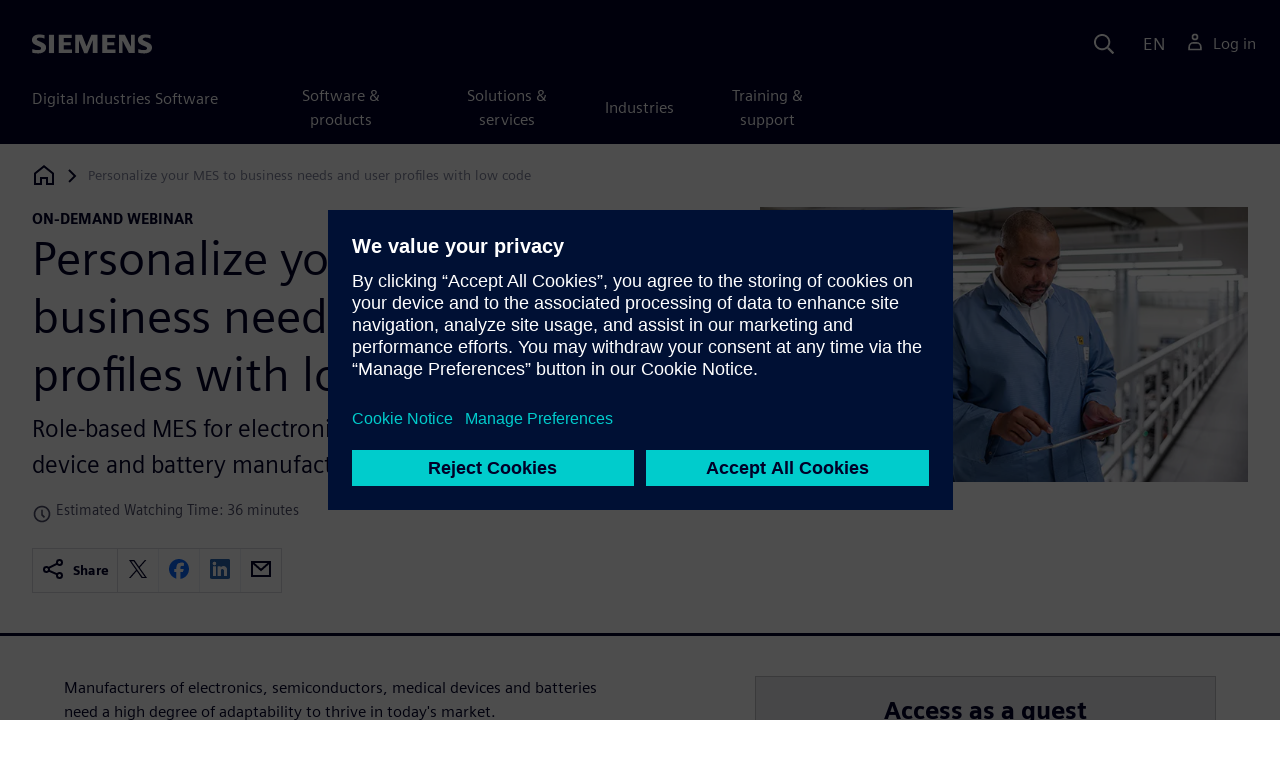

--- FILE ---
content_type: text/html
request_url: https://webinars.sw.siemens.com/en-US/personalize-your-mes-with-low-code/
body_size: 7695
content:
<!doctype html>
<html lang="en">
    <head>
        
        
        

        
        

        
        <link rel="preconnect" href="https://static.sw.cdn.siemens.com" /><link rel="dns-prefetch" href="https://static.sw.cdn.siemens.com" /><link rel="preconnect" href="https://images.sw.cdn.siemens.com/" /><link rel="dns-prefetch" href="https://images.sw.cdn.siemens.com/" /><link rel="icon" type="image/svg+xml" href="/img/favicon.svg" /><link rel="alternate icon" href="/img/favicon.ico" /><link rel="stylesheet" href="/styles.css" /><link rel="canonical" href="https://webinars.sw.siemens.com/en-US/personalize-your-mes-with-low-code/" /><link rel="alternate" href="https://webinars.sw.siemens.com/en-US/personalize-your-mes-with-low-code/" hreflang="en" /><link rel="alternate" href="https://webinars.sw.siemens.com/zh-CN/personalize-your-mes-with-low-code/" hreflang="zh" /><link rel="alternate" href="https://webinars.sw.siemens.com/cs-CZ/personalize-your-mes-with-low-code/" hreflang="cs" /><link rel="alternate" href="https://webinars.sw.siemens.com/fr-FR/personalize-your-mes-with-low-code/" hreflang="fr" /><link rel="alternate" href="https://webinars.sw.siemens.com/de-DE/personalize-your-mes-with-low-code/" hreflang="de" /><link rel="alternate" href="https://webinars.sw.siemens.com/it-IT/personalize-your-mes-with-low-code/" hreflang="it" /><link rel="alternate" href="https://webinars.sw.siemens.com/ja-JP/personalize-your-mes-with-low-code/" hreflang="ja" /><link rel="alternate" href="https://webinars.sw.siemens.com/ko-KR/personalize-your-mes-with-low-code/" hreflang="ko" /><link rel="alternate" href="https://webinars.sw.siemens.com/pl-PL/personalize-your-mes-with-low-code/" hreflang="pl" /><link rel="alternate" href="https://webinars.sw.siemens.com/pt-BR/personalize-your-mes-with-low-code/" hreflang="pt" /><link rel="alternate" href="https://webinars.sw.siemens.com/es-ES/personalize-your-mes-with-low-code/" hreflang="es" /><link rel="alternate" href="https://webinars.sw.siemens.com/zh-TW/personalize-your-mes-with-low-code/" hreflang="zh" /><link rel="alternate" href="https://webinars.sw.siemens.com/en-US/personalize-your-mes-with-low-code/" hreflang="x-default" /><meta charSet="utf-8" /><meta http-equiv="x-ua-compatible" content="ie=edge" /><meta name="viewport" content="width=device-width, initial-scale=1, shrink-to-fit=no" /><meta name="description" content="In this webinar, learn how manufacturers of electronics, semiconductors, medical devices and batteries can create personalized MES user experiences with low code."><meta property="og:type" content="website"><meta property="og:url" content="https://webinars.sw.siemens.com/en-US/personalize-your-mes-with-low-code/"><meta property="og:locale" content="en-US"><meta property="og:title" content="Personalize your MES to business needs and user profiles with low code"><meta property="og:description" content="In this webinar, learn how manufacturers of electronics, semiconductors, medical devices and batteries can create personalized MES user experiences with low code."><meta property="og:site_name" content="Siemens Digital Industries Software"><meta property="og:image" content="//images.ctfassets.net/17si5cpawjzf/5PK8Xmphf1QrihRIBxP0qS/a1e5d8ec1e9594245f16bcb8febe2264/640x360_TAC_GBL_WBNR_OPC_MDX_Personalized_and_Adaptable_MES_with_Low_Code.jpg"><meta name="twitter:card" content="summary_large_image"><meta name="twitter:site" content="Siemens Digital Industries Software"><meta name="twitter:title" content="Personalize your MES to business needs and user profiles with low code"><meta name="twitter:description" content="In this webinar, learn how manufacturers of electronics, semiconductors, medical devices and batteries can create personalized MES user experiences with low code."><meta name="twitter:image" content="https://images.ctfassets.net/17si5cpawjzf/5PK8Xmphf1QrihRIBxP0qS/a1e5d8ec1e9594245f16bcb8febe2264/640x360_TAC_GBL_WBNR_OPC_MDX_Personalized_and_Adaptable_MES_with_Low_Code.jpg"><meta name="twitter:creator" content="@sw.siemens.com"><title>Personalize your MES to business needs and user profiles with low code | Siemens Software</title>

        <link rel="preload" href="/css/disw.css" as="style" type="text/css"/>
        <link rel="preload" href="https://static.sw.cdn.siemens.com/digitalexperiences/search/1.x/searchHeaderVital.css" as="style" type="text/css"/>
        <link rel="modulepreload" href="https://static.sw.cdn.siemens.com/disw/universal-components/1.x/web/index.js">
        <link rel="preload" href="https://static.sw.cdn.siemens.com/disw/disw-utils/1.x/disw-utils.min.js" as="script" type="text/javascript"/>

        <link rel="stylesheet" type="text/css" href="/css/disw.css"/>
        <link rel='stylesheet' type="text/css" href='https://static.sw.cdn.siemens.com/digitalexperiences/search/1.x/searchHeaderVital.css'/>
            <script>
                window.parseQueryString = function() {
                    if (window.location && window.location.search) {
                        return window.location.search
                        .slice(1)
                        .split('&')
                        .reduce((acc, pair) => {
                            const [key, value] = pair.split('=');
                            if (key) {
                            acc[decodeURIComponent(key)] = value ? decodeURIComponent(value) : '';
                            }
                            return acc;
                        }, {});
                    }
                    return {};
                }
                const segmentPayload = {"resource_name":"Personalize your MES to business needs and user profiles with low code","resource_type":"On-Demand Webinar","category":"On-Demand Webinar","label":"Personalize your MES to business needs and user profiles with low code","org":"Product","resource_id":"1KZVqoMDJJYQWRl752NOrz","language":"en-US","industries":[{"id":"industry_industrial_machinery","name":"Industrial machinery"}],"products":[{"id":"287610635","name":"Mendix"},{"id":"220512939","name":"Opcenter Execution Core"}],"product_id":"287610635","product_name":"Mendix","duration_minutes":36};
                const queryParams = window.parseQueryString();
                if (queryParams.spi) {
                    try {
                        segmentPayload.sap_payer_id = parseInt(queryParams.spi)
                    } catch(error) {
                        console.error(error);
                    }
                }
            </script>
        

        <script src="https://static.sw.cdn.siemens.com/disw/disw-utils/1.x/disw-utils.min.js"></script>

        <script>
            window
                .disw
                .init({
                    account: {
                        authEnv: "prod"
                    },
                    locales: "en-US,zh-CN,cs-CZ,fr-FR,de-DE,it-IT,ja-JP,ko-KR,pl-PL,pt-BR,es-ES,zh-TW".split(","),
                     gtm: { gtmId: 'GTM-NLLSC63' }, 
                    
                    chat: { 
                        env: 'prod',
                        pageId: '1KZVqoMDJJYQWRl752NOrz'
                    },
                    breadcrumbs: {
                        // whatever is in the pages array will be used by default and appended to the override context when it exists
                        pages: [{ label: "Personalize your MES to business needs and user profiles with low code", url:"/" }], // url is not used for the last breadcrumb
                        env: "prod"
                    }
                });
        </script>
        <!-- Load the universal components module -->
        <script src="https://static.sw.cdn.siemens.com/disw/universal-components/1.x/web/index.js"></script>
        
        <script type="module">window.universalComponents.init(["disw-header-v2","disw-footer","related-resources","disw-live-chat","disw-breadcrumbs","disw-local-nav"]);</script>
        
            <script>
                analytics.track("Resource Viewed", segmentPayload);
            </script>
        
    </head>
    <body id="body" class="flex-body "><div id='visionSprite'><script>const ajax = new XMLHttpRequest();ajax.open("GET", "https://static.sw.cdn.siemens.com/icons/icons-vision.svg?v=2", true);ajax.send();ajax.onload = function(e) {const div = document.createElement("div");div.innerHTML = ajax.responseText;document.body.insertBefore(div, document.body.childNodes[0]);}</script></div>
        <!-- Global Header and navigation -->
        
        
    <div class='headerContainer'>
      
    <disw-header-v2
      locales="true"
      account="true"
      cart="false"
      search="true"
      scroll="true"
      theme="dark"
      searchid="disw-header-search"
    ></disw-header-v2>
    
        <div
          class="disw-header-search
          disw-header-search-7
          disw-header-search-8
          disw-header-search-10"
          id="disw-header-search"
          data-locale='en-US'
        ></div>
      
  
    </div>
  

        <div id="react-root"></div>
        
        
        
            <div class="flex-content p-y">
                <disw-local-nav id="disw-local-nav" env="prod"></disw-local-nav>
                
                    






<disw-breadcrumbs></disw-breadcrumbs>


    <div id="webinarHeadingComponent" class="webinarResource">
        
        
<style type="text/css">.webinarHeading .item-flex{display:flex;align-items:flex-start}.webinarHeading .item-flex .icon{margin-top:.3rem}</style>
<is-land on:visible><div class="webinarHeading container pt-3 pb-6 border-bottom border-3 border-blue-dark" data-reactroot=""><div class="row"><div class="col-md-6 col-xs-12"><div class="group-focus"><strong class="webinarTagLine text-kicker">on-demand webinar</strong><h1>Personalize your MES to business needs and user profiles with low code</h1></div><p class="subHeadLine text-xl mb-3">Role-based MES for electronics, semiconductor, medical device and battery manufacturers</p><div class="watchingTime text-grey-dark text-sm mb-4 item-flex"><svg class="icon icon-sm me-1"><use xlink:href="#icon-clock"></use></svg>Estimated Watching Time: 36 minutes</div><div><div class="socialCard d-inline-flex bg-white border-a border-1 border-grey-light" role="group"><h4 class="d-flex text-xs p-2 border-r border-1 border-grey-light m-0 text-700"><svg class="icon icon-normal share-icon" aria-hidden="true"><use href="#icon-share"></use></svg><span class="shareText">Share</span></h4><ul class="list-reset d-flex align-items-center line-height-1"><li><button id="social-twitter" aria-label="twitter" class="react-share__ShareButton p-2" style="background-color:transparent;border:none;padding:0;font:inherit;color:inherit;cursor:pointer"><svg class="icon icon-normal" aria-hidden="true"><use href="#icon-twitter"></use></svg></button></li><li class="border-1 border-l border-stone-lightest"><button id="social-facebook" aria-label="facebook" class="react-share__ShareButton p-2" style="background-color:transparent;border:none;padding:0;font:inherit;color:inherit;cursor:pointer"><svg class="icon icon-normal" aria-hidden="true"><use href="#icon-facebook"></use></svg></button></li><li class="border-1 border-l border-stone-lightest"><button id="social-linkedin" aria-label="linkedin" class="react-share__ShareButton p-2" style="background-color:transparent;border:none;padding:0;font:inherit;color:inherit;cursor:pointer"><svg class="icon icon-normal" aria-hidden="true"><use href="#icon-linkedin"></use></svg></button></li><li class="border-1 border-l border-stone-lightest"><button id="social-email" aria-label="email" class="react-share__ShareButton p-2" style="background-color:transparent;border:none;padding:0;font:inherit;color:inherit;cursor:pointer"><svg class="icon icon-normal" aria-hidden="true"><use href="#icon-email"></use></svg></button></li></ul></div></div></div><div class="col-md-1 hidden-sm-down"></div><div class="col-md-5 col-xs-12 mt-3 mt-md-0"><figure class="m-0"><a href="#form"><picture><img class="heroImage" src="https://images.sw.cdn.siemens.com/siemens-disw-assets/public/5PK8Xmphf1QrihRIBxP0qS/en-US/640x360_TAC_GBL_WBNR_OPC%20MDX%20Personalized%20and%20Adaptable%20MES%20with%20Low%20Code.jpg?auto=format,compress" alt="Man leveraging a role-based, process-centric MES user experience in the electronics, semiconductor, medical device and battery industries." loading="lazy"/></picture></a><figcaption class="text-sm text-grey-dark"></figcaption></figure></div></div></div><template data-island><script type="module" src="/lib/helpers/esm/index.module.js"></script><disw-hydrate component="WebinarHeading" props='{"title":"Personalize your MES to business needs and user profiles with low code","resourceType":"On-Demand","heroImage":{"url":"https://images.sw.cdn.siemens.com/siemens-disw-assets/public/5PK8Xmphf1QrihRIBxP0qS/en-US/640x360_TAC_GBL_WBNR_OPC%20MDX%20Personalized%20and%20Adaptable%20MES%20with%20Low%20Code.jpg?auto=format,compress","alt":"Man leveraging a role-based, process-centric MES user experience in the electronics, semiconductor, medical device and battery industries.","title":""},"description":"In this webinar, learn how manufacturers of electronics, semiconductors, medical devices and batteries can create personalized MES user experiences with low code.","events":["2024-05-08T08:00:00-07:00"],"pageUrl":"https://webinars.sw.siemens.com/en-US/personalize-your-mes-with-low-code/","emailBodyText":"I thought you might be interested in this On-Demand webinar ","resourceTypeText":"on-demand webinar","shareText":"Share","locale":"en-US","subHeadline":"Role-based MES for electronics, semiconductor, medical device and battery manufacturers","estimatedTimeText":"Estimated Watching Time: 36 minutes"}' container=webinarHeadingComponent></disw-hydrate></template></is-land>
    </div>

    <div id="webinarBodyComponent" class="webinarBodyResource">
        
        
<style type="text/css">@media only screen and (min-width:48em){.webinarBody .first-md{order:-1}}.webinarBody .space-children>*+*{margin-top:1rem}.webinarBody #disw-fulfillment-form .container{max-width:100%;padding:0}.webinarBody #disw-fulfillment-form .container .col-lg-8{width:100%}.webinarBody #disw-fulfillment-form a.cursor-pointer{color:var(--link-color);text-decoration:underline}.webinarBody #disw-fulfillment-form a.cursor-pointer:hover{text-decoration:none}.webinarBody h3{line-height:1.2;font-weight:700}.webinarBody .box-msg-container{border:1px solid currentColor}.webinarBody .card{border-radius:0;margin-bottom:2rem}.webinarBody .card .card-block{padding:1.25rem 1.25rem}.webinarBody .card button{font-family:inherit}.webinarBody .card .btn-outline{background:0 0;border:1px solid currentColor;box-shadow:inset 0 0 0 1px currentColor!important;color:inherit;position:relative}.webinarBody .card .btn-timeslot.is-selected,.webinarBody .card .btn-timeslot.is-selected:focus,.webinarBody .card .btn-timeslot:hover{background-color:#fff}.webinarBody .card .btn-timeslot.is-selected,.webinarBody .card .btn-timeslot.is-selected:focus{outline:2px solid currentColor;transition:all 0s;outline-offset:1px;position:relative}.webinarBody .card .btn-timeslot-selected-icon{display:none;left:1rem;position:absolute}.webinarBody .card .btn-timeslot.is-selected .btn-timeslot-selected-icon{display:inline-flex}.webinarBody .card .circle{flex-direction:column;align-items:center;justify-content:center;padding:0;font-size:1rem;line-height:1;width:1.8rem;height:1.8rem;border-radius:50%}</style>
<is-land on:visible><div class="webinarBody container py-6 px-xl-7" data-reactroot=""><div class="row"><div class="col-md-1 hidden-sm-down"></div><div class="col-md-5 col-xs-12"></div><div class="col-md-6 col-xs-12 first-md mt-3 mt-md-0 space-children"><div class="webinarSummaryText"><p>Manufacturers of electronics, semiconductors, medical devices and batteries need a high degree of adaptability to thrive in today&#x27;s market. </p><p>In order to manage various process styles while also complying with strict regulatory requirements, it is essential to have a personalized manufacturing execution system (MES).</p><p>In this webinar, our MES experts will demonstrate how manufacturers of electronics, semiconductors, medical devices and batteries can adopt a role-based, process-centric user experience by personalizing their MES with low code.</p><h4>You will learn:</h4><ul><li>How to start creating personalized MES applications with low code</li><li>How to adopt a role-based, industry-specific, and process-centric user experience</li><li>How to leverage low code in the electronics, semiconductor, medical device, and battery industries</li></ul><p>It&#x27;s time to maximize your operational efficiency and flexibility. </p><p><b>Register for the webinar and learn how to take your MES user experience to the next level with low code.</b></p><p><b></b></p><p><b></b></p><p><b></b></p></div><div id="speakerProfiles"><h2 class="meetSpeakers">Meet the speakers</h2><div class="speakerProfile"><div class="card card-border card-block display-flex"><div class="flex-no-shrink"><div class="speakerImage"><picture><img class="img-circle profile" src="https://images.sw.cdn.siemens.com/siemens-disw-assets/public/44J7ioqQgLtDnsgWQ91CQP/en-US/Silvio_Photo_200x200.jpg?auto=format,compress" loading="lazy"/></picture></div></div><div class="ps-3"><div class="text text-uppercase">Siemens Digital Industries Software</div><h4 class="mb-1">Silvio Saouaf </h4><p class="text-muted">Head of Product Management, Opcenter Execution Core</p><div class="speakerDescription"><p>Silvio Saouaf is the head of product management for Opcenter Execution Core, a Siemens business and leading manufacturing execution system (MES) for the life sciences, electronics, semiconductor and battery manufacturing industries. He has been part of Siemens since the acquisition of Camstar Systems in 2014. Silvio has held many positions in Camstar and Siemens, including services lead consultant, project manager, quality assurance manager, technical sales consultant and most recently, head of product management. He holds a master’s degree in electrical engineering and is a member of a number of academic honor societies. Throughout his 25+ years working with manufacturers, he has worked with many leading companies, both at a project and product level. Silvio is also a member of several professional societies, including the Association for Supply Chain Management (APICS) and the Institute of Electrical and Electronics (IEEE).</p></div></div></div></div><div class="speakerProfile"><div class="card card-border card-block display-flex"><div class="flex-no-shrink"><div class="speakerImage"><picture><img class="img-circle profile" src="https://images.sw.cdn.siemens.com/siemens-disw-assets/public/5mBneEuCFcZNa9igXLF72v/en-US/Matteo_Profile_Image.jpg?auto=format,compress" loading="lazy"/></picture></div></div><div class="ps-3"><div class="text text-uppercase">Siemens Digital Industries Software</div><h4 class="mb-1">Matteo Pavan Fracasso</h4><p class="text-muted">Solution Domain Expert for MES in the Digital Manufacturing Segment</p><div class="speakerDescription"><p>Matteo holds a master&#x27;s degree in arts from Padova University, Italy. He has been contributing to Siemens&#x27; success since 2006, acting as a product manager and industry manager, including roles in pre-sales and marketing.</p></div></div></div></div></div></div></div></div><template data-island><script type="module" src="/lib/helpers/esm/index.module.js"></script><disw-hydrate component="WebinarBody" props='{"summaryText":"<p>Manufacturers of electronics, semiconductors, medical devices and batteries need a high degree of adaptability to thrive in today&#39;s market. </p><p>In order to manage various process styles while also complying with strict regulatory requirements, it is essential to have a personalized manufacturing execution system (MES).</p><p>In this webinar, our MES experts will demonstrate how manufacturers of electronics, semiconductors, medical devices and batteries can adopt a role-based, process-centric user experience by personalizing their MES with low code.</p><h4>You will learn:</h4><ul><li>How to start creating personalized MES applications with low code</li><li>How to adopt a role-based, industry-specific, and process-centric user experience</li><li>How to leverage low code in the electronics, semiconductor, medical device, and battery industries</li></ul><p>It&#39;s time to maximize your operational efficiency and flexibility. </p><p><b>Register for the webinar and learn how to take your MES user experience to the next level with low code.</b></p><p><b></b></p><p><b></b></p><p><b></b></p>","events":["2024-05-08T08:00:00-07:00"],"formData":[{"formConfig":{"iv":"a55900a087e74775c7f78bb523214132","content":"[base64]"},"resourceId":"1KZVqoMDJJYQWRl752NOrz","env":"prod","locale":"en-US"}],"resourceType":"On-Demand","speakerData":{"meetTheSpeakersText":"Meet the speakers","speakers":[{"fullName":"Silvio Saouaf ","company":"Siemens Digital Industries Software","jobTitle":"Head of Product Management, Opcenter Execution Core","description":"<p>Silvio Saouaf is the head of product management for Opcenter Execution Core, a Siemens business and leading manufacturing execution system (MES) for the life sciences, electronics, semiconductor and battery manufacturing industries. He has been part of Siemens since the acquisition of Camstar Systems in 2014. Silvio has held many positions in Camstar and Siemens, including services lead consultant, project manager, quality assurance manager, technical sales consultant and most recently, head of product management. He holds a master’s degree in electrical engineering and is a member of a number of academic honor societies. Throughout his 25+ years working with manufacturers, he has worked with many leading companies, both at a project and product level. Silvio is also a member of several professional societies, including the Association for Supply Chain Management (APICS) and the Institute of Electrical and Electronics (IEEE).</p>","profileImage":{"url":"https://images.sw.cdn.siemens.com/siemens-disw-assets/public/44J7ioqQgLtDnsgWQ91CQP/en-US/Silvio_Photo_200x200.jpg?auto=format,compress"}},{"fullName":"Matteo Pavan Fracasso","company":"Siemens Digital Industries Software","jobTitle":"Solution Domain Expert for MES in the Digital Manufacturing Segment","description":"<p>Matteo holds a master&#39;s degree in arts from Padova University, Italy. He has been contributing to Siemens&#39; success since 2006, acting as a product manager and industry manager, including roles in pre-sales and marketing.</p>","profileImage":{"url":"https://images.sw.cdn.siemens.com/siemens-disw-assets/public/5mBneEuCFcZNa9igXLF72v/en-US/Matteo_Profile_Image.jpg?auto=format,compress"}}]},"chooseWebinarTimeSlotText":"Choose Webinar Time Slot","onDemandComingSoonText":"On-demand video coming soon"}' container=webinarBodyComponent></disw-hydrate></template></is-land>
    </div>



<style>
    @media (max-width: 47.9999rem) {
        .disw-resource-row {
            margin-right: -2em;
            margin-left: -2em;
        }
    }

    @media (min-width: 48rem) {
        related-resources.container {
            padding-left: 0rem;
            padding-right: 0rem;
        }

        .disw-resource-row {
            margin-right: -2em;
            margin-left: -2em;
        }
    }
    @media (min-width: 84rem) {
        #relatedResourceSection.container {
            padding-left: 0rem;
            padding-right: 0rem;
        }
        .disw-resource-row {
            margin-right: -1em;
            margin-left: -1em;
        }
    }
</style>
<div id="relatedResourceSection" class="container border-t border-1 border-blue-dark py-6">
	 <h2 class="header-focus"><span>Related resources</span></h2>
	
    
    <div id="relatedResourceSection" class="container false">
			<div class="row justify-content-center">
				
				<related-resources id="related-resources-undefined" class='container mt-3' env="prod" locale="en-US" rmintegrationapikey="aZTDfH9TsS8L45MaSUgLG7QZe1dUyQov6ySEflS2">
				<script>
						document.getElementById('related-resources-undefined').setAttribute(
							'resourcepickercontent',
							"{\"ids\":[\"1bciGTgzUTmSMmph1VdaWY\"],\"mode\":\"selected\",\"query\":{\"q\":\"personalized and adaptable MES\",\"sorts\":[{\"field\":\"publishedDate\",\"order\":\"desc\"}],\"filters\":[{\"field\":\"collection\",\"values\":[\"resource\"],\"operator\":\"OR\"}],\"postFilters\":[{\"field\":\"components.id\",\"values\":[],\"operator\":\"OR\"}],\"verboseLocalization\":true},\"idsQuery\":{\"size\":1,\"filters\":[{\"field\":\"collection\",\"values\":[\"resource\"],\"operator\":\"OR\"},{\"field\":\"id\",\"values\":[\"1bciGTgzUTmSMmph1VdaWY\"],\"operator\":\"OR\"}],\"verboseLocalization\":true},\"selectedProductsHierarchy\":null}"
						);
						document.getElementById('related-resources-undefined').setAttribute(
							'products',
							"[{\"id\":\"287610635\",\"title\":\"Mendix\",\"groups\":[{\"id\":\"243884463\",\"title\":\"Mendix Marketing\",\"components\":[{\"id\":\"280415981\",\"title\":\"Mendix\"}]}]},{\"id\":\"220512939\",\"title\":\"Opcenter Execution Core\",\"groups\":[{\"id\":\"291421344\",\"title\":\"Opcenter Execution Core\",\"components\":[{\"id\":\"266313607\",\"title\":\"Change\"},{\"id\":\"286582469\",\"title\":\"Configuration\"},{\"id\":\"265560132\",\"title\":\"Database\"},{\"id\":\"258897045\",\"title\":\"Intelligence\"},{\"id\":\"271469170\",\"title\":\"Operational Datastore\"},{\"id\":\"296447571\",\"title\":\"Platform\"},{\"id\":\"295858020\",\"title\":\"Power BI Reports\"},{\"id\":\"261330198\",\"title\":\"Process Automation Control (PAC)\"},{\"id\":\"253336875\",\"title\":\"Production Management for Batteries\"},{\"id\":\"287698204\",\"title\":\"Quality\"},{\"id\":\"229966224\",\"title\":\"Recipe Management System (RMS)\"},{\"id\":\"279721801\",\"title\":\"scheduling\"}]},{\"id\":\"251502395\",\"title\":\"Teamcenter Share\",\"components\":[{\"id\":\"263921454\",\"title\":\"Siemens Xcelerator Admin Console\"}]}]}]"
						);
					</script>
				</related-resources>
			</div>
    </div>
</div>





<script src="https://static.sw.cdn.siemens.com/digitalexperiences/utility/1.x/vendor.min.js" defer></script><script type="module" src="/js/is-land.js"></script><script src="https://static.sw.cdn.siemens.com/digitalexperiences/search/1.x/searchbox.load.js" defer></script><script>
        function breadCrumbContext() {
            const breadCrumbContextInputData = {
                'page': '1KZVqoMDJJYQWRl752NOrz',
                'site': 'webinars',
                'locale': 'en-US'
            }

            // make call to addContextToLinks for passing breadcrumb context. 
            if (typeof disw !== 'undefined' && disw.context && disw.context.addContextToLinks) {
                disw.context.addContextToLinks(breadCrumbContextInputData, 'bc');
            }
        }
        
        function domObserverCallback(mutations) {  
            mutations.forEach(function(mutation) {
                if ((mutation.type === 'childList' && mutation.addedNodes.length != 0) || (mutation.type === 'characterData')) {
                    breadCrumbContext();
                }
            });
        }
 
        const observer = new MutationObserver(domObserverCallback);

        let options = {
            childList: true,
            attributes: true,
            characterData: true,
            subtree: true,
            attributeOldValue: true,
            characterDataOldValue: true
        };

        observer.observe(document, options)

        breadCrumbContext();
  </script><script type="module" src="/siteScripts/analyticsEventBinder.js"></script>
                
            </div>
        

        
        
            <disw-footer slug="global-footer" theme="dark"></disw-footer>
        

        
        <disw-live-chat /></body>
    
      <script>
        const trackShare = (payload, medium, source) => {
            payload.share_url = window.location.href;
            payload.share_medium  = medium;

            if (source) {
                payload.share_source = source; 
            } else {
                if (payload.share_source) {
                    delete payload.share_source; // since using same payload for tracks, need to delete old source if present from prior social media click
                }
            }
            analytics.track('Resource Shared', payload);
        };

        window.addEventListener('load', () => {
            // checking for elements to be present on DOM
            const isElementLoaded = async selector => {
                while ( document.querySelector(selector) === null) {
                    await new Promise(resolve => requestAnimationFrame(resolve));
                }
                return document.querySelector(selector);
            };

            const twitterDom = document.querySelector('#social-twitter');
            const facebookDom = document.querySelector('#social-facebook');
            const linkedinDom = document.querySelector('#social-linkedin');
            const emailDom = document.querySelector('#social-email');
            twitterDom && twitterDom.addEventListener('click', function (event) {
                trackShare(segmentPayload, 'Social', 'Twitter');
            });
            facebookDom && facebookDom.addEventListener('click', function (event) {
                trackShare(segmentPayload, 'Social', 'Facebook');
            });
            linkedinDom && linkedinDom.addEventListener('click', function (event) {
                trackShare(segmentPayload, 'Social', 'LinkedIn');
            });
            emailDom && emailDom.addEventListener('click', function (event) {
                trackShare(segmentPayload, 'Email', null);
            });
        });
      </script>
    
</html>


--- FILE ---
content_type: application/javascript
request_url: https://prod.ste.dc.siemens.com/ste/dnbdata/ste_dnbdata.aspx?fct=ste.cd_callback&rnd=640351181
body_size: 196
content:
ste.cd_callback({"id":"n/a","ttq":121,"error":"HTTP 429: {\"transactionDetail\":{\"transactionID\":\"83b42e9a-bef4-47ff-a0ea-14f00956ee0b269510\",\"transactionTimestamp\":\"2026-01-19T09:05:51.186Z\",\"inLanguage\":\"en-US\",\"productVersion\":null,\"productID\":\"WEBID_IPDUNS_STD\"},\"inquiryDetail\":{\"ipAddress\":\"3.16.207.202\"},\"result\":{\"errorMessage\":\"Too Many Requests\",\"errorCode\":\"00047\",\"actionStatus\":\"429\"}}","timing":{"total":121,"cache":5,"api":0}});